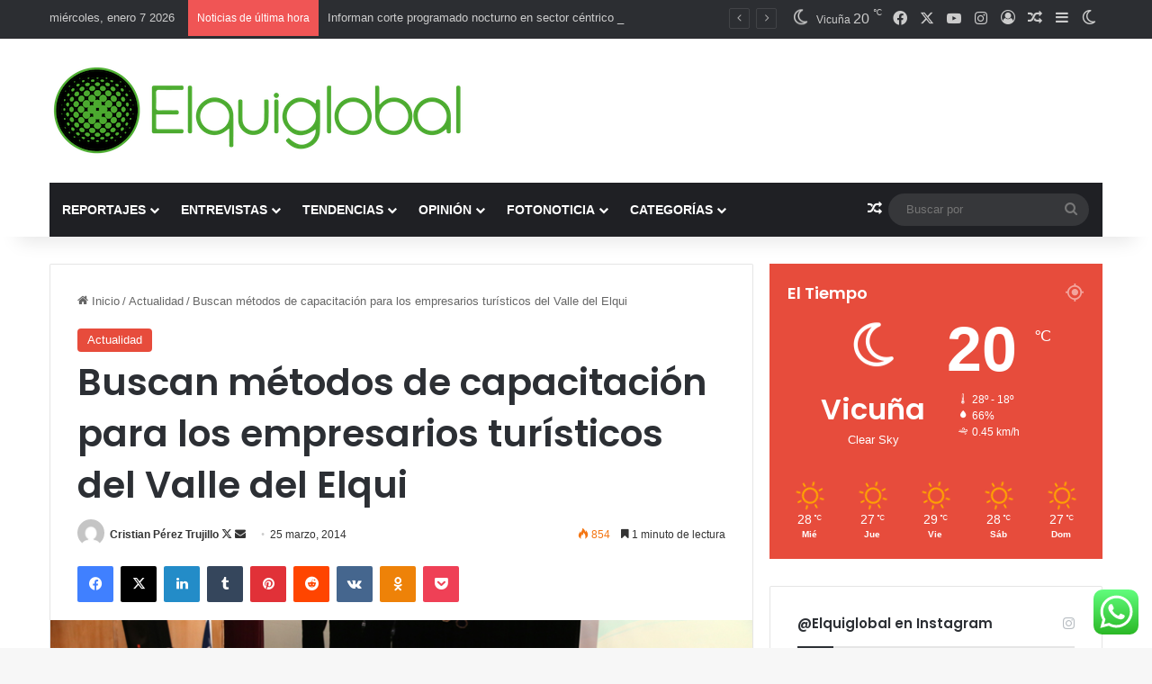

--- FILE ---
content_type: text/html; charset=utf-8
request_url: https://accounts.google.com/o/oauth2/postmessageRelay?parent=https%3A%2F%2Fwww.elquiglobal.cl&jsh=m%3B%2F_%2Fscs%2Fabc-static%2F_%2Fjs%2Fk%3Dgapi.lb.en.OE6tiwO4KJo.O%2Fd%3D1%2Frs%3DAHpOoo_Itz6IAL6GO-n8kgAepm47TBsg1Q%2Fm%3D__features__
body_size: 162
content:
<!DOCTYPE html><html><head><title></title><meta http-equiv="content-type" content="text/html; charset=utf-8"><meta http-equiv="X-UA-Compatible" content="IE=edge"><meta name="viewport" content="width=device-width, initial-scale=1, minimum-scale=1, maximum-scale=1, user-scalable=0"><script src='https://ssl.gstatic.com/accounts/o/2580342461-postmessagerelay.js' nonce="IH40lXknZJu7cIbdBZuhqQ"></script></head><body><script type="text/javascript" src="https://apis.google.com/js/rpc:shindig_random.js?onload=init" nonce="IH40lXknZJu7cIbdBZuhqQ"></script></body></html>

--- FILE ---
content_type: text/html; charset=utf-8
request_url: https://www.google.com/recaptcha/api2/aframe
body_size: 266
content:
<!DOCTYPE HTML><html><head><meta http-equiv="content-type" content="text/html; charset=UTF-8"></head><body><script nonce="uhlD5wtPABqYt2GGcxKGOw">/** Anti-fraud and anti-abuse applications only. See google.com/recaptcha */ try{var clients={'sodar':'https://pagead2.googlesyndication.com/pagead/sodar?'};window.addEventListener("message",function(a){try{if(a.source===window.parent){var b=JSON.parse(a.data);var c=clients[b['id']];if(c){var d=document.createElement('img');d.src=c+b['params']+'&rc='+(localStorage.getItem("rc::a")?sessionStorage.getItem("rc::b"):"");window.document.body.appendChild(d);sessionStorage.setItem("rc::e",parseInt(sessionStorage.getItem("rc::e")||0)+1);localStorage.setItem("rc::h",'1767773737552');}}}catch(b){}});window.parent.postMessage("_grecaptcha_ready", "*");}catch(b){}</script></body></html>